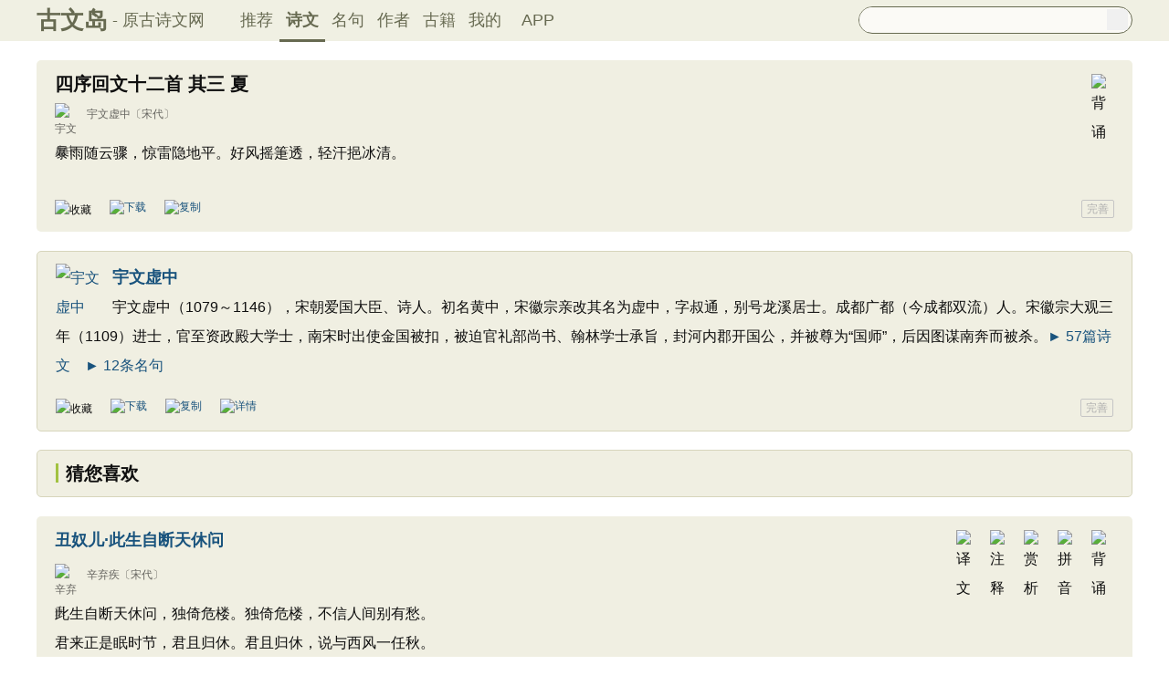

--- FILE ---
content_type: text/html; charset=utf-8
request_url: https://m.gushiwen.cn/shiwenv_97be47f61fc8.aspx
body_size: 3026
content:

<!DOCTYPE html PUBLIC "-//WAPFORUM//DTD XHTML Mobile 1.0//EN" "http://www.wapforum.org/DTD/xhtml-mobile10.dtd">
<html xmlns="http://www.w3.org/1999/xhtml">
<head><meta http-equiv="Content-Type" content="text/html; charset=UTF-8" /><meta http-equiv="Cache-Control" content="no-siteapp" /><meta http-equiv="Cache-Control" content="no-transform " /><meta name="viewport" content="width=device-width, initial-scale=1.0, minimum-scale=0.5, maximum-scale=2.0, user-scalable=yes" /><meta name="format-detection" content="telephone=no" /><meta content="yes" name="apple-mobile-web-app-capable" /><meta content="black" name=" apple-mobile-web-app-status-bar-style" /><link href="/css/skin250408.css?time=250625" rel="stylesheet" type="text/css" /><link rel="apple-touch-icon-precomposed" sizes="114x114" href="https://ziyuan.guwendao.net/siteimg/log114.jpg" /><link rel="apple-touch-icon-precomposed" sizes="72x72" href="https://ziyuan.guwendao.net/siteimg/log72.jpg" /><link rel="apple-touch-icon-precomposed" sizes="57x57" href="https://ziyuan.guwendao.net/siteimg/log57.jpg" />
<script type="text/javascript">if ((navigator.userAgent.match(/(phone|pad|pod|iPhone|iPod|ios|iPad|Android|Mobile|BlackBerry|IEMobile|MQQBrowser|JUC|Fennec|wOSBrowser|BrowserNG|WebOS|Symbian|Windows Phone)/i))) {} else {window.location.href ="https://www.guwendao.net/shiwenv_97be47f61fc8.aspx";}
</script>
<meta name="description" content="暴雨随云骤，惊雷隐地平。好风摇箑透，轻汗挹冰清。" />
<script>var _hmt =_hmt ||[];(function () {var hm =document.createElement("script");hm.src ="https://hm.baidu.com/hm.js?7a24aad8e8282d40729de72c77e92722";var s =document.getElementsByTagName("script")[0];s.parentNode.insertBefore(hm,s);})();</script>
<script>var _hmt =_hmt ||[];(function () {var hm =document.createElement("script");hm.src ="https://hm.baidu.com/hm.js?d693058340d3a8d45ff875993c4c2a80";var s =document.getElementsByTagName("script")[0];s.parentNode.insertBefore(hm,s);})();</script>
<title>
四序回文十二首 其三 夏原文、朗读_宇文虚中古诗_古文岛_原古诗文网
</title></head>
<body>
<div class="main1" id="main1">
<a id="main1a" href="/"><b>古文岛</b></a>
<a style="font-size:16px;">- 原古诗文网</a>
<a style="float:right; font-size:20px; margin-right:10px; " href="javascript:goAbpNojump()">客户端下载</a>
</div>
<div class="search">
<div style="clear:both; height:29px; overflow:hidden; border:1px solid #888E6D; border-top:0px; background-color:#FBFAF6;">
<form action="/search.aspx" onsubmit="return selectSearch()" contentType="text/html; charset=utf-8">
<input style="height:29px; line-height:29px; background-color:#FBFAF6; float:left; padding-left:2px; width:90%; font-size:16px; clear:left; border:0px; " oninput="goshowBos()" id="txtKey" name="value" type="text" value="" maxlength="40" autocomplete="off"/>
<input style=" display:none;" id='valuej' name="valuej" value="" />
<input id='searchinput' type="submit" style="float:right; width:25px; height:25px; clear:right; margin-top:2px; margin-right:2px; background-image:url(https://ziyuan.guwendao.net/siteimg/docSearch.png);background-size:25px 25px; border:0px;cursor:pointer;" value="" />
<input id="b" style="display:none;" type="text" />
</form>
</div>
<div id="box"></div>
</div>
<div id="main2" class="main2">
<a href="/">推荐</a>
<a style="border-bottom:2px solid #5D6146;" href="/shiwens/">诗文</a>
<a href="/mingjus/">名句</a>
<a href="/authors/">作者</a>
<a href="/guwen/">古籍</a>
</div>
<div class="main3" id="main3">
<div class="sons">
<div class="cont">
<div class="yizhu">
<img style=" display:none;" src="https://ziyuan.guwendao.net/siteimg/yin-pic.png" width="25" height="25" alt="拼音" onclick="OnPinyin230427('97be47f61fc8','8954A2152A5E8FCC8745B315FDD1CAE9')" id="btnPinyin97be47f61fc8"/>
<img style=" display:none;" src="https://ziyuan.guwendao.net/siteimg/shang-pic.png" width="25" height="25" alt="赏析" onclick="OnShangxi230427('97be47f61fc8','8954A2152A5E8FCC8745B315FDD1CAE9')" id="btnShangxi97be47f61fc8"/>
<img style=" display:none;" src="https://ziyuan.guwendao.net/siteimg/zhu-pic.png" width="25" height="25" alt="注释" onclick="OnZhushi230427('97be47f61fc8','8954A2152A5E8FCC8745B315FDD1CAE9')" id="btnZhushi97be47f61fc8"/>
<img style=" display:none;" src="https://ziyuan.guwendao.net/siteimg/yi-pic.png" width="25" height="25" alt="译文" onclick="OnYiwen230427('97be47f61fc8','8954A2152A5E8FCC8745B315FDD1CAE9')" id="btnYiwen97be47f61fc8" />
</div>
<div id="zhengwen97be47f61fc8">
<h1><span style="font-size:22px; line-height:24px; margin-bottom:10px;">四序回文十二首 其三 夏</span>
<a style=" margin-top:4px; margin-left:5px;" href="javascript:changeLike('97be47f61fc8','')"><img src="https://ziyuan.guwendao.net/siteimg/speak-er.png" alt="" width="18" height="18"/></a>
</h1>
<p class="source" style=" margin-top:5px;"><a href="/authorv_51f3a6ef541d.aspx">
<img src="https://ziyuan.guwendao.net/authorImg300/%e5%ae%8b%e4%bb%a3.jpg" alt="宇文虚中" />
宇文虚中</a><a href="https://www.guwendao.net/shiwens/default.aspx?cstr=%e5%ae%8b%e4%bb%a3">〔宋代〕</a></p>
<div class="contson" id="contson97be47f61fc8">
<p>暴雨随云骤，惊雷隐地平。好风摇箑透，轻汗挹冰清。</p>
</div>
</div>
</div>
</div>
<div class="sons">
<div class="cont" style="margin-top:10px; margin-bottom:10px;">
<img style=" float:left; -moz-border-radius:5px;-webkit-border-radius:5px;border-radius:5px; border:1px solid #DAD9D1;" width="30" height="30" src="https://ziyuan.guwendao.net/siteimg/loggwd114.png" alt="" />
<span style="float:left; line-height:30px; margin-left:10px; color:#0F0F0F;">古文岛</span>
<span style="float:left; line-height:30px; margin-left:10px; color:#999999; font-size:12px;">客户端</span>
<a id="aAndroid" style=" float:right; line-height:30px; height:30px; width:80px; font-size:16px; color:#FFFFFF; text-align:center; background-color:#5d6146;color:#fff;-moz-border-radius:3px;-webkit-border-radius:3px;border-radius:3px;" href="javascript:changeLike('97be47f61fc8','')" rel="nofollow">立即打开</a>
</div>
</div>
<div class="sonspic">
<div class="cont" style="margin-top:10px;">
<div class="divimg" style=" height:56px; width:56px;">
<a href="/authorv_51f3a6ef541d.aspx"><img style="border-radius:65px;" src="https://ziyuan.guwendao.net/authorImg300/%e5%ae%8b%e4%bb%a3.jpg" width="56px" height="56px" alt="宇文虚中"/></a>
</div>
<p style="height:24px;">
<a style="font-size:20px; line-height:24px; height:24px; " href="/authorv_51f3a6ef541d.aspx"><b>宇文虚中</b></a>
<a style=" margin-top:5px; margin-left:5px;" href="javascript:changeLike('97be47f61fc8','')"><img src="https://ziyuan.guwendao.net/siteimg/speak-er.png" alt="" width="18" height="18"/></a>
</p>
<p style=" margin:0px;">宇文虚中（1079～1146），宋朝爱国大臣、诗人。初名黄中，宋徽宗亲改其名为虚中，字叔通，别号龙溪居士。成都广都（今成都双流）人。宋徽宗大观三年（1109）进士，官至资政殿大学士，南宋时出使金国被扣，被迫官礼部尚书、翰林学士承旨，封河内郡开国公，并被尊为“国师”，后因图谋南奔而被杀。<a href="/shiwens/default.aspx?astr=%e5%ae%87%e6%96%87%e8%99%9a%e4%b8%ad">► 57篇诗文</a>　<a href="/mingjus/default.aspx?astr=%e5%ae%87%e6%96%87%e8%99%9a%e4%b8%ad">► 12条名句</a></p>
</div>
</div>
</div>
<script defer="defer" src="/js/skin.js?time=251109" type="text/javascript"></script>
</body>
</html>


--- FILE ---
content_type: text/html; charset=utf-8
request_url: https://www.guwendao.net/shiwenv_97be47f61fc8.aspx
body_size: 7863
content:

<!DOCTYPE html PUBLIC "-//W3C//DTD XHTML 1.0 Transitional//EN" "http://www.w3.org/TR/xhtml1/DTD/xhtml1-transitional.dtd">
<html xmlns="http://www.w3.org/1999/xhtml" id="html">
<head><meta http-equiv="Cache-Control" content="no-siteapp" /><meta http-equiv="Cache-Control" content="no-transform " /><meta http-equiv="Content-Type" content="text/html; charset=UTF-8" /><title>
四序回文十二首 其三 夏原文、朗读_宇文虚中古诗_古文岛_原古诗文网
</title>
<meta name="description" content="暴雨随云骤，惊雷隐地平。好风摇箑透，轻汗挹冰清。" />
<script type="text/javascript">if ((navigator.userAgent.match(/(phone|pad|pod|iPhone|iPod|ios|iPad|Android|Mobile|BlackBerry|IEMobile|MQQBrowser|JUC|Fennec|wOSBrowser|BrowserNG|WebOS|Symbian|Windows Phone)/i))) {window.location.href ="https://m.guwendao.net/shiwenv_97be47f61fc8.aspx";} else {}
</script>
<link href="/css/skin.css?time=251210" rel="stylesheet" type="text/css" /><link href="/css/layui.css?time=251210" rel="stylesheet" type="text/css" /><link href="/css/play.css?time=251210" rel="stylesheet" type="text/css" />
<script src="/js/jquery-3.2.1.min.js" type="text/javascript"></script>
<script type="text/javascript">function getCookie(name) {var arr,reg =new RegExp("(^| )" + name + "=([^;]*)(;|$)");if (arr =document.cookie.match(reg))
return unescape(arr[2]);else
return null;}
 function selectLike(id) {document.getElementById('likeImg' + id).name =parseInt(document.getElementById('likeImg' + id).name) + 1;if (document.getElementById('likeImg' + id).name =='1') {var idsShigeLaiyo =getCookie('idsShiwen2017');if (idsShigeLaiyo !=null &&idsShigeLaiyo !='') {var ids =idsShigeLaiyo.split(',');for (var i =0;i < ids.length;i++) {if (ids[i] ==id) {document.getElementById('likeImg' + id).src ='https://ziyuan.guwendao.net/siteimg/shou-cangok.png';document.getElementById('likeImg' + id).alt ='已收藏';break;}
}
}
}
}
 function selectLikeMingju(id) {document.getElementById('likeImg' + id).name =parseInt(document.getElementById('likeImg' + id).name) + 1;if (document.getElementById('likeImg' + id).name =='1') {var idsShigeLaiyo =getCookie('idsMingju2017');if (idsShigeLaiyo !=null &&idsShigeLaiyo !='') {var ids =idsShigeLaiyo.split(',');for (var i =0;i < ids.length;i++) {if (ids[i] ==id) {document.getElementById('likeImg' + id).src ='https://ziyuan.guwendao.net/siteimg/shou-cangok.png';document.getElementById('likeImg' + id).alt ='已收藏';break;}
}
}
}
}
 function selectLikeAuthor(id) {document.getElementById('likeImg' + id).name =parseInt(document.getElementById('likeImg' + id).name) + 1;if (document.getElementById('likeImg' + id).name =='1') {var idsShigeLaiyo =getCookie('idsAuthor2017');if (idsShigeLaiyo !=null &&idsShigeLaiyo !='') {var ids =idsShigeLaiyo.split(',');for (var i =0;i < ids.length;i++) {if (ids[i] ==id) {document.getElementById('likeImg' + id).src ='https://ziyuan.guwendao.net/siteimg/shou-cangok.png';document.getElementById('likeImg' + id).alt ='已收藏';break;}
}
}
}
}
 function selectLikeGuwen(id) {document.getElementById('likeImg' + id).name =parseInt(document.getElementById('likeImg' + id).name) + 1;if (document.getElementById('likeImg' + id).name =='1') {var idsShigeLaiyo =getCookie('idsGuji2017');if (idsShigeLaiyo !=null &&idsShigeLaiyo !='') {var ids =idsShigeLaiyo.split(',');for (var i =0;i < ids.length;i++) {if (ids[i] ==id) {document.getElementById('likeImg' + id).src ='https://ziyuan.guwendao.net/siteimg/shou-cangok.png';document.getElementById('likeImg' + id).alt ='已收藏';break;}
}
}
}
}
</script>
<script>var _hmt =_hmt ||[];(function () {var hm =document.createElement("script");hm.src ="//hm.baidu.com/hm.js?9007fab6814e892d3020a64454da5a55";var s =document.getElementsByTagName("script")[0];s.parentNode.insertBefore(hm,s);})();</script>
<script>var _hmt =_hmt ||[];(function () {var hm =document.createElement("script");hm.src ="https://hm.baidu.com/hm.js?9811648d1409c4608cf19093200cee83";var s =document.getElementsByTagName("script")[0];s.parentNode.insertBefore(hm,s);})();</script>
</head>
<body onclick="closeshowBos()">
<div class="maintopbc" style=" height:45px; background:url(https://ziyuan.guwendao.net/siteimg/24jie/%e5%a4%a7%e5%af%92small.jpg) top center no-repeat; background-size:cover;">
<div class="maintop" style="opacity:0.94;">
<div class="cont">
<div class="left">
<a href="/">古文岛</a><span>- 原古诗文网</span>
</div>
<div class="right">
<div class="son1">
<a style="margin-left:1px;" href="/">推荐</a>
<a href="/shiwens/" style="border-bottom:3px solid #5D6146; font-weight:bold; line-height:45px; height:43px;">诗文</a>
<a href="/mingjus/">名句</a>
<a href="/authors/">作者</a>
<a href="/guwen/">古籍</a>
<a href="/user/collect.aspx" rel="nofollow">我的</a>
<a style="width:65px;" href="/app/DefaultGwd.aspx" target="_blank">APP</a>
</div>
<div class="son2">
<div class="search">
<form action="/search.aspx" onsubmit="return selectSearch()" contentType="text/html; charset=utf-8">
<input onkeydown="noajaxkeyUp()" oninput="goshowBos()" id="txtKey" name="value" type="text" value="" maxlength="40" autocomplete="off" style="height:25px; line-height:25px; float:left; padding-left:10px; width:255px; font-size:14px; clear:left; border:0px;" />
<input type="submit" style="float:right; width:23px; height:23px; clear:right; margin-top:2px; margin-right:4px; background-image:url(https://ziyuan.guwendao.net/siteimg/docSearch230511.png); background-repeat:no-repeat; background-size:23px 23px; border:0px;cursor:pointer;" value="" />
<input id="b" style="display:none;" type="text" />
</form>
</div>
</div>
</div>
</div>
</div>
<div class="main3">
<div style="width:300px; float:right;">
<div id="box"></div>
</div>
</div>
</div>
<div class="container" id="container">
<div class="audio-player-container" id="audioplayercontainer">
<div class="audio-player-controls">
<button id="prevButton"><img src="/img/play/prevButton.png" /></button>
<button id="playPauseButton"><img src="/img/play/playPauseButton.png" /></button>
<button id="nextButton"><img src="/img/play/nextButton.png" /></button>
<div class="progress-container">
<div class="time-info">
<div class="time-infoleft">
<span class="timenamestr" id="nameStr">东北一枝花</span>
<span class="time-langsong" id="author">-张哈哈</span>
</div>
<div class="time-inforhgit">
<span class="time-start" id="currentTime">0:00</span> /
<span class="time-end" id="duration">0:00</span>
<span class="time-langsong" id="langsongspan">(朗诵：<span id="langsongauthor">琼花</span>)</span>
</div>
</div>
<div class="progressBackground" id="progressBackground"></div>
<div class="progress" id="progress"></div>
<div class="progressBall" id="progressBall"></div>
</div>
<div class="close-button" id="closeButton"><img src="/img/play/close.png" /></div>
<button id="xunhuanButton"><img src="/img/play/listplay.png" id="currentModeIcon"/></button>
<button id="beisuButton"><img src="/img/play/beisu.png" /></button>
<div class="listButton">
<span class="payaaa">
<button id="listButton">
<img src="/img/play/list.png" alt="播放列表按钮" />
</button>
<span id="palynum">12</span>
</span>
<div class="playlist-container" id="playlistcontainer">
<div class="playlist-header">
播放列表 <span class="right-icons">
<img src="/img/play/clear.png" class="icon-space" id="clear" />
<img src="/img/play/playclose.png" class="icon-space" id="playclose"/>
</span>
</div>
<div class="playlist-wrapper" id="playlistWrapper">
<ul class="playlist" id="playlist">初始的播放列表项</ul>
</div>
</div>
</div>
<div class="volume-control">
<span id="volume"><img src="/img/play/volume.png" /></span>
<input type="range" id="volumeControl" min="0" max="1" step="0.01" value="0.5">
</div>
<div class="speed-controls" id="speedControls">
<ul class="speed-options" id="speedOptions">
<li data-value="0.25" class="list-item">0.25x</li>
<li data-value="0.5" class="list-item">0.5x</li>
<li data-value="0.75" class="list-item">0.75x</li>
<li data-value="1" class="list-item selected">1.0x</li>
<li data-value="1.25" class="list-item">1.25x</li>
<li data-value="1.5" class="list-item">1.5x</li>
<li data-value="2" class="list-item">2.0x</li>
</ul>
</div>
<div class="play-mode" id="playModeControls">
<ul class="play-options" id="playModeOptions">
<li data-value="listLoop" class="list-item selected"><img src="/img/play/listplay.png" class="icon" />列表循环</li>
<li data-value="random" class="list-item"><img src="/img/play/random.png" class="icon" />随机播放</li>
<li data-value="singleLoop" class="list-item"><img src="/img/play/singpaly.png" class="icon" />单曲循环</li>
<li data-value="single" class="list-item"><img src="/img/play/sing.png" class="icon" />单曲播放</li>
</ul>
</div>
</div>
<audio id="audioPlayer" style="display: none;">您的浏览器不支持<code>audio</code> 元素。</audio>
</div>
</div>
<div class="main3">
<div class="left" style="width:1200px;">
<div style=" width:1px; height:1px; overflow:hidden;">
<textarea style=" background-color:#F0EFE2; border:0px;overflow:hidden;" cols="1" rows="1" id="txtare377075">暴雨随云骤，惊雷隐地平。好风摇箑透，轻汗挹冰清。——宋代·宇文虚中《四序回文十二首 其三 夏》https://www.guwendao.net/shiwenv_97be47f61fc8.aspx</textarea>
</div>
<div class="sons" id="sonsyuanwen">
<div class="cont">
<div class="yizhu">
<img src="https://ziyuan.guwendao.net/siteimg/bei-pic.png" width="25" height="25" alt="背诵" onclick="OnBeisong230427('97be47f61fc8','http://www.guwendao.net/shiwenv.aspx?id=97be47f61fc8','8954A2152A5E8FCC8745B315FDD1CAE9')" id="btnBeisong97be47f61fc8"/>
<img style=" display:none;" src="https://ziyuan.guwendao.net/siteimg/yin-pic.png" width="25" height="25" alt="拼音" onclick="OnPinyin230427('97be47f61fc8','8954A2152A5E8FCC8745B315FDD1CAE9')" id="btnPinyin97be47f61fc8"/>
<img style=" display:none;" src="https://ziyuan.guwendao.net/siteimg/shang-pic.png" width="25" height="25" alt="赏析" onclick="OnShangxi230427('97be47f61fc8','8954A2152A5E8FCC8745B315FDD1CAE9')" id="btnShangxi97be47f61fc8"/>
<img style=" display:none;" src="https://ziyuan.guwendao.net/siteimg/zhu-pic.png" width="25" height="25" alt="注释" onclick="OnZhushi230427('97be47f61fc8','8954A2152A5E8FCC8745B315FDD1CAE9')" id="btnZhushi97be47f61fc8"/>
<img style=" display:none;" src="https://ziyuan.guwendao.net/siteimg/yi-pic.png" width="25" height="25" alt="译文" onclick="OnYiwen230427('97be47f61fc8','8954A2152A5E8FCC8745B315FDD1CAE9')" id="btnYiwen97be47f61fc8" />
</div>
<div id="zhengwen97be47f61fc8">
<h1 style="font-size:20px; line-height:22px; height:22px; margin-bottom:10px;">四序回文十二首 其三 夏</h1>
<p class="source"><a href="/authorv_51f3a6ef541d.aspx">
<img src="https://ziyuan.guwendao.net/authorImg300/%e5%ae%8b%e4%bb%a3.jpg" alt="宇文虚中" />
宇文虚中</a><a href="/shiwens/default.aspx?cstr=%e5%ae%8b%e4%bb%a3">〔宋代〕</a></p>
<div class="contson" id="contson97be47f61fc8">
<p>暴雨随云骤，惊雷隐地平。好风摇箑透，轻汗挹冰清。</p>
</div>
</div>
</div>
<div class="tool">
<div class="shoucang"><img id="likeImg377075" name="0" onload="selectLike(377075)" onclick="changeLike(377075,'A45C460EE8D3FCE0','http://www.guwendao.net/shiwenv.aspx?id=97be47f61fc8')" src="https://ziyuan.guwendao.net/siteimg/shou-cang.png" alt="收藏" width="19" height="19" /></div>
<div class="toolpinglun"><a href="/app/DefaultGwd.aspx"><img src="https://ziyuan.guwendao.net/siteimg/down-load.png" alt="下载" width="19" height="19" /></a></div>
<div class="toolpinglun"><a href="javascript:copy(377075)"><img src="https://ziyuan.guwendao.net/siteimg/co-py.png" alt="复制" width="19" height="19" /></a></div>
<div class="toolpinglun"><a href="javascript:Play('97be47f61fc8','http://www.guwendao.net/shiwenv.aspx?id=97be47f61fc8')"><img id="speakerimg97be47f61fc8" src="https://ziyuan.guwendao.net/siteimg/speak-er.png" alt="" width="19" height="19"/></a></div>
<div class="jiucuo"><a style="line-height:18px;" href="/jiucuo.aspx?u=%e8%af%97%e6%96%8797be47f61fc8%e3%80%8a%e5%9b%9b%e5%ba%8f%e5%9b%9e%e6%96%87%e5%8d%81%e4%ba%8c%e9%a6%96+%e5%85%b6%e4%b8%89+%e5%a4%8f%e3%80%8b" target="_blank">完善</a></div>
</div>
<div id="toolPlay97be47f61fc8" style=" display:none;clear:both;"></div>
</div>
<div style=" width:1px; height:1px; overflow:hidden;">
<textarea style=" background-color:#F0EFE2; border:0px;overflow:hidden;" cols="1" rows="1" id="txtareAuthor116">宇文虚中（1079～1146），宋朝爱国大臣、诗人。初名黄中，宋徽宗亲改其名为虚中，字叔通，别号龙溪居士。成都广都（今成都双流）人。宋徽宗大观三年（1109）进士，官至资政殿大学士，南宋时出使金国被扣，被迫官礼部尚书、翰林学士承旨，封河内郡开国公，并被尊为“国师”，后因图谋南奔而被杀。https://www.guwendao.net/authorv_51f3a6ef541d.aspx</textarea>
</div>
<div class="sonspic">
<div class="cont" style="margin-top:13px;">
<div class="divimg" style=" height:52px; width:52px;">
<a href="/authorv_51f3a6ef541d.aspx"><img style="border-radius:65px;" src="https://ziyuan.guwendao.net/authorImg300/%e5%ae%8b%e4%bb%a3.jpg" width="52px" height="52px" alt="宇文虚中"/></a>
</div>
<p style="height:22px;">
<a style="font-size:18px; line-height:22px; height:22px;" href="/authorv_51f3a6ef541d.aspx"><b>宇文虚中</b></a>
<a style="margin-left:5px;" href="javascript:PlayAuthor(116,'https://ziyuan.guwendao.net/song/author/qionghua/51f3a6ef541d.mp3','宇文虚中')"><img id="speakerimgAuthor116" src="https://ziyuan.guwendao.net/siteimg/speak-er.png" alt="" width="16" height="16"/></a>
<span id="authorPlay116" style=" display:none;width:1px; height:1px;"></span>
</p>
<p style=" margin:0px;">宇文虚中（1079～1146），宋朝爱国大臣、诗人。初名黄中，宋徽宗亲改其名为虚中，字叔通，别号龙溪居士。成都广都（今成都双流）人。宋徽宗大观三年（1109）进士，官至资政殿大学士，南宋时出使金国被扣，被迫官礼部尚书、翰林学士承旨，封河内郡开国公，并被尊为“国师”，后因图谋南奔而被杀。<a href="/shiwens/default.aspx?astr=%e5%ae%87%e6%96%87%e8%99%9a%e4%b8%ad">► 57篇诗文</a>　<a href="/mingjus/default.aspx?astr=%e5%ae%87%e6%96%87%e8%99%9a%e4%b8%ad">► 12条名句</a></p>
</div>
<div class="tool">
<div class="shoucang"><img id="likeImg116" name="0" onload="selectLikeAuthor(116)" onclick="changeLikeAuthor(116,'ECEE8490E1EBE488','http://www.guwendao.net/shiwenv.aspx?id=97be47f61fc8')" src="https://ziyuan.guwendao.net/siteimg/shou-cang.png" alt="收藏" width="19" height="19" /></div>
<div class="toolpinglun"><a href="/app/DefaultGwd.aspx"><img src="https://ziyuan.guwendao.net/siteimg/down-load.png" alt="下载" width="19" height="19" /></a></div>
<div class="toolpinglun"><a href="javascript:copyAuthor(116)"><img src="https://ziyuan.guwendao.net/siteimg/co-py.png" alt="复制" width="19" height="19" /></a></div>
<div class="toolpinglun"><a href="/authorv_51f3a6ef541d.aspx"><img src="https://ziyuan.guwendao.net/siteimg/tool-more.png" alt="详情" width="19" height="19" /></a></div>
<div class="jiucuo"><a href="/jiucuo.aspx?u=%e4%bd%9c%e8%80%8551f3a6ef541d%e3%80%8a%e5%ae%87%e6%96%87%e8%99%9a%e4%b8%ad%e3%80%8b" target="_blank">完善</a></div>
</div>
</div>
<div class="title">
<div class="titleleft"></div>
猜您喜欢
</div>
<div style=" width:1px; height:1px; overflow:hidden;">
<textarea style=" background-color:#F0EFE2; border:0px;overflow:hidden;" cols="1" rows="1" id="txtare75419">此生自断天休问，独倚危楼。独倚危楼，不信人间别有愁。君来正是眠时节，君且归休。君且归休，说与西风一任秋。——宋代·辛弃疾《丑奴儿·此生自断天休问》https://www.guwendao.net/shiwenv_b7a0836bdf5c.aspx</textarea>
</div>
<div class="sons">
<div class="cont">
<div class="yizhu">
<img src="https://ziyuan.guwendao.net/siteimg/bei-pic.png" width="25" height="25" alt="背诵" onclick="OnBeisong230427('b7a0836bdf5c','http://www.guwendao.net/shiwenv.aspx?id=97be47f61fc8','9D1066112E4B14A276BC231F4F0D0628')" id="btnBeisongb7a0836bdf5c"/>
<img style=" display:none;" src="https://ziyuan.guwendao.net/siteimg/yin-pic.png" width="25" height="25" alt="拼音" onclick="OnPinyin230427('b7a0836bdf5c','9D1066112E4B14A276BC231F4F0D0628')" id="btnPinyinb7a0836bdf5c"/>
<img style=" display:none;" src="https://ziyuan.guwendao.net/siteimg/shang-pic.png" width="25" height="25" alt="赏析" onclick="OnShangxi230427('b7a0836bdf5c','9D1066112E4B14A276BC231F4F0D0628')" id="btnShangxib7a0836bdf5c"/>
<img style=" display:none;" src="https://ziyuan.guwendao.net/siteimg/zhu-pic.png" width="25" height="25" alt="注释" onclick="OnZhushi230427('b7a0836bdf5c','9D1066112E4B14A276BC231F4F0D0628')" id="btnZhushib7a0836bdf5c"/>
<img style=" display:none;" src="https://ziyuan.guwendao.net/siteimg/yi-pic.png" width="25" height="25" alt="译文" onclick="OnYiwen230427('b7a0836bdf5c','9D1066112E4B14A276BC231F4F0D0628')" id="btnYiwenb7a0836bdf5c" />
<script type="text/javascript">document.getElementById("btnShangxib7a0836bdf5c").style.display ="block";</script>
<script type="text/javascript">document.getElementById("btnZhushib7a0836bdf5c").style.display ="block";</script>
<script type="text/javascript">document.getElementById("btnYiwenb7a0836bdf5c").style.display ="block";</script>
<script type="text/javascript">document.getElementById("btnPinyinb7a0836bdf5c").style.display ="block";</script>
</div>
<div id="zhengwenb7a0836bdf5c">
<p><a style="font-size:18px; line-height:22px; height:22px;" href="/shiwenv_b7a0836bdf5c.aspx"><b>丑奴儿·此生自断天休问</b></a></p>
<p class="source"><a target="_blank" href="/authorv.aspx?name=%e8%be%9b%e5%bc%83%e7%96%be">
<img src="https://ziyuan.guwendao.net/authorImg300/xinqiji.jpg" alt="辛弃疾" />
辛弃疾</a><a href="/shiwens/default.aspx?cstr=%e5%ae%8b%e4%bb%a3">〔宋代〕</a></p>
<div class="contson" id="contsonb7a0836bdf5c">
此生自断天休问，独倚危楼。独倚危楼，不信人间别有愁。<br />君来正是眠时节，君且归休。君且归休，说与西风一任秋。
</div>
</div>
</div>
<div class="tool">
<div class="shoucang"><img id="likeImg75419" name="0" onload="selectLike(75419)" onclick="changeLike(75419,'7886AD0454E664DF','http://www.guwendao.net/shiwenv.aspx?id=97be47f61fc8')" src="https://ziyuan.guwendao.net/siteimg/shou-cang.png" alt="收藏" width="19" height="19" /></div>
<div class="toolpinglun"><a href="/app/DefaultGwd.aspx"><img src="https://ziyuan.guwendao.net/siteimg/down-load.png" alt="下载" width="19" height="19" /></a></div>
<div class="toolpinglun"><a href="javascript:Play('b7a0836bdf5c','http://www.guwendao.net/shiwenv.aspx?id=97be47f61fc8')"><img id="speakerimgb7a0836bdf5c" src="https://ziyuan.guwendao.net/siteimg/speak-er.png" / alt="" width="19" height="19"/></a></div>
<div class="toolpinglun"><a href="/shiwenv_b7a0836bdf5c.aspx"><img src="https://ziyuan.guwendao.net/siteimg/tool-more.png" alt="详情" width="19" height="19" /></a></div>
<div class="jiucuo"><a href="/jiucuo.aspx?u=%e8%af%97%e6%96%87b7a0836bdf5c%e3%80%8a%e4%b8%91%e5%a5%b4%e5%84%bf%c2%b7%e6%ad%a4%e7%94%9f%e8%87%aa%e6%96%ad%e5%a4%a9%e4%bc%91%e9%97%ae%e3%80%8b" target="_blank">完善</a></div>
</div>
<div id="toolPlayb7a0836bdf5c" style=" display:none;clear:both;"></div>
</div>
<div style=" width:1px; height:1px; overflow:hidden;">
<textarea style=" background-color:#F0EFE2; border:0px;overflow:hidden;" cols="1" rows="1" id="txtare48478">槛菊愁烟兰泣露，罗幕轻寒，燕子双飞去。明月不谙离恨苦，斜光到晓穿朱户。(双飞去 一作：双来去；离恨苦 一作：离别苦)昨夜西风凋碧树，独上高楼，望尽天涯路。欲寄彩笺兼尺素，山长水阔知何处？(兼 一作：无)——宋代·晏殊《蝶恋花·槛菊愁烟兰泣露》https://www.guwendao.net/shiwenv_902b7c60788a.aspx</textarea>
</div>
<div class="sons">
<div class="cont">
<div class="yizhu">
<img src="https://ziyuan.guwendao.net/siteimg/bei-pic.png" width="25" height="25" alt="背诵" onclick="OnBeisong230427('902b7c60788a','http://www.guwendao.net/shiwenv.aspx?id=97be47f61fc8','1016E9234BEB7A130E36F0BF3E54906E')" id="btnBeisong902b7c60788a"/>
<img style=" display:none;" src="https://ziyuan.guwendao.net/siteimg/yin-pic.png" width="25" height="25" alt="拼音" onclick="OnPinyin230427('902b7c60788a','1016E9234BEB7A130E36F0BF3E54906E')" id="btnPinyin902b7c60788a"/>
<img style=" display:none;" src="https://ziyuan.guwendao.net/siteimg/shang-pic.png" width="25" height="25" alt="赏析" onclick="OnShangxi230427('902b7c60788a','1016E9234BEB7A130E36F0BF3E54906E')" id="btnShangxi902b7c60788a"/>
<img style=" display:none;" src="https://ziyuan.guwendao.net/siteimg/zhu-pic.png" width="25" height="25" alt="注释" onclick="OnZhushi230427('902b7c60788a','1016E9234BEB7A130E36F0BF3E54906E')" id="btnZhushi902b7c60788a"/>
<img style=" display:none;" src="https://ziyuan.guwendao.net/siteimg/yi-pic.png" width="25" height="25" alt="译文" onclick="OnYiwen230427('902b7c60788a','1016E9234BEB7A130E36F0BF3E54906E')" id="btnYiwen902b7c60788a" />
<script type="text/javascript">document.getElementById("btnShangxi902b7c60788a").style.display ="block";</script>
<script type="text/javascript">document.getElementById("btnZhushi902b7c60788a").style.display ="block";</script>
<script type="text/javascript">document.getElementById("btnYiwen902b7c60788a").style.display ="block";</script>
<script type="text/javascript">document.getElementById("btnPinyin902b7c60788a").style.display ="block";</script>
</div>
<div id="zhengwen902b7c60788a">
<p><a style="font-size:18px; line-height:22px; height:22px;" href="/shiwenv_902b7c60788a.aspx"><b>蝶恋花·槛菊愁烟兰泣露</b></a></p>
<p class="source"><a target="_blank" href="/authorv.aspx?name=%e6%99%8f%e6%ae%8a">
<img src="https://ziyuan.guwendao.net/authorImg300/yanshu.jpg" alt="晏殊" />
晏殊</a><a href="/shiwens/default.aspx?cstr=%e5%ae%8b%e4%bb%a3">〔宋代〕</a></p>
<div class="contson" id="contson902b7c60788a">
槛菊愁烟兰泣露，罗幕轻寒，燕子双飞去。明月不谙离恨苦，斜光到晓穿朱户。(双飞去 一作：双来去；离恨苦 一作：离别苦)<br />昨夜西风凋碧树，独上高楼，望尽天涯路。欲寄彩笺兼尺素，山长水阔知何处？(兼 一作：无)
</div>
</div>
</div>
<div class="tool">
<div class="shoucang"><img id="likeImg48478" name="0" onload="selectLike(48478)" onclick="changeLike(48478,'14960A6A07478C1C','http://www.guwendao.net/shiwenv.aspx?id=97be47f61fc8')" src="https://ziyuan.guwendao.net/siteimg/shou-cang.png" alt="收藏" width="19" height="19" /></div>
<div class="toolpinglun"><a href="/app/DefaultGwd.aspx"><img src="https://ziyuan.guwendao.net/siteimg/down-load.png" alt="下载" width="19" height="19" /></a></div>
<div class="toolpinglun"><a href="javascript:Play('902b7c60788a','http://www.guwendao.net/shiwenv.aspx?id=97be47f61fc8')"><img id="speakerimg902b7c60788a" src="https://ziyuan.guwendao.net/siteimg/speak-er.png" / alt="" width="19" height="19"/></a></div>
<div class="toolpinglun"><a href="/shiwenv_902b7c60788a.aspx"><img src="https://ziyuan.guwendao.net/siteimg/tool-more.png" alt="详情" width="19" height="19" /></a></div>
<div class="jiucuo"><a href="/jiucuo.aspx?u=%e8%af%97%e6%96%87902b7c60788a%e3%80%8a%e8%9d%b6%e6%81%8b%e8%8a%b1%c2%b7%e6%a7%9b%e8%8f%8a%e6%84%81%e7%83%9f%e5%85%b0%e6%b3%a3%e9%9c%b2%e3%80%8b" target="_blank">完善</a></div>
</div>
<div id="toolPlay902b7c60788a" style=" display:none;clear:both;"></div>
</div>
<div style=" width:1px; height:1px; overflow:hidden;">
<textarea style=" background-color:#F0EFE2; border:0px;overflow:hidden;" cols="1" rows="1" id="txtare59878">愁与西风应有约，年年同赴清秋。旧游帘幕记扬州。一灯人著梦，双燕月当楼。罗带鸳鸯尘暗澹，更须整顿风流。天涯万一见温柔。瘦应因此瘦，羞亦为郎羞。——宋代·史达祖《临江仙·闺思》https://www.guwendao.net/shiwenv_fda2e4f2eeaf.aspx</textarea>
</div>
<div class="sons">
<div class="cont">
<div class="yizhu">
<img src="https://ziyuan.guwendao.net/siteimg/bei-pic.png" width="25" height="25" alt="背诵" onclick="OnBeisong230427('fda2e4f2eeaf','http://www.guwendao.net/shiwenv.aspx?id=97be47f61fc8','8967B4B1663C5C6FB9FBB9C68F28E8D0')" id="btnBeisongfda2e4f2eeaf"/>
<img style=" display:none;" src="https://ziyuan.guwendao.net/siteimg/yin-pic.png" width="25" height="25" alt="拼音" onclick="OnPinyin230427('fda2e4f2eeaf','8967B4B1663C5C6FB9FBB9C68F28E8D0')" id="btnPinyinfda2e4f2eeaf"/>
<img style=" display:none;" src="https://ziyuan.guwendao.net/siteimg/shang-pic.png" width="25" height="25" alt="赏析" onclick="OnShangxi230427('fda2e4f2eeaf','8967B4B1663C5C6FB9FBB9C68F28E8D0')" id="btnShangxifda2e4f2eeaf"/>
<img style=" display:none;" src="https://ziyuan.guwendao.net/siteimg/zhu-pic.png" width="25" height="25" alt="注释" onclick="OnZhushi230427('fda2e4f2eeaf','8967B4B1663C5C6FB9FBB9C68F28E8D0')" id="btnZhushifda2e4f2eeaf"/>
<img style=" display:none;" src="https://ziyuan.guwendao.net/siteimg/yi-pic.png" width="25" height="25" alt="译文" onclick="OnYiwen230427('fda2e4f2eeaf','8967B4B1663C5C6FB9FBB9C68F28E8D0')" id="btnYiwenfda2e4f2eeaf" />
<script type="text/javascript">document.getElementById("btnShangxifda2e4f2eeaf").style.display ="block";</script>
<script type="text/javascript">document.getElementById("btnZhushifda2e4f2eeaf").style.display ="block";</script>
<script type="text/javascript">document.getElementById("btnYiwenfda2e4f2eeaf").style.display ="block";</script>
<script type="text/javascript">document.getElementById("btnPinyinfda2e4f2eeaf").style.display ="block";</script>
</div>
<div id="zhengwenfda2e4f2eeaf">
<p><a style="font-size:18px; line-height:22px; height:22px;" href="/shiwenv_fda2e4f2eeaf.aspx"><b>临江仙·闺思</b></a></p>
<p class="source"><a target="_blank" href="/authorv.aspx?name=%e5%8f%b2%e8%be%be%e7%a5%96">
<img src="https://ziyuan.guwendao.net/authorImg300/shidazu.jpg" alt="史达祖" />
史达祖</a><a href="/shiwens/default.aspx?cstr=%e5%ae%8b%e4%bb%a3">〔宋代〕</a></p>
<div class="contson" id="contsonfda2e4f2eeaf">
愁与西风应有约，年年同赴清秋。旧游帘幕记扬州。一灯人著梦，双燕月当楼。<br />罗带鸳鸯尘暗澹，更须整顿风流。天涯万一见温柔。瘦应因此瘦，羞亦为郎羞。
</div>
</div>
</div>
<div class="tool">
<div class="shoucang"><img id="likeImg59878" name="0" onload="selectLike(59878)" onclick="changeLike(59878,'4185A97AA69F1FFD','http://www.guwendao.net/shiwenv.aspx?id=97be47f61fc8')" src="https://ziyuan.guwendao.net/siteimg/shou-cang.png" alt="收藏" width="19" height="19" /></div>
<div class="toolpinglun"><a href="/app/DefaultGwd.aspx"><img src="https://ziyuan.guwendao.net/siteimg/down-load.png" alt="下载" width="19" height="19" /></a></div>
<div class="toolpinglun"><a href="javascript:Play('fda2e4f2eeaf','http://www.guwendao.net/shiwenv.aspx?id=97be47f61fc8')"><img id="speakerimgfda2e4f2eeaf" src="https://ziyuan.guwendao.net/siteimg/speak-er.png" / alt="" width="19" height="19"/></a></div>
<div class="toolpinglun"><a href="/shiwenv_fda2e4f2eeaf.aspx"><img src="https://ziyuan.guwendao.net/siteimg/tool-more.png" alt="详情" width="19" height="19" /></a></div>
<div class="jiucuo"><a href="/jiucuo.aspx?u=%e8%af%97%e6%96%87fda2e4f2eeaf%e3%80%8a%e4%b8%b4%e6%b1%9f%e4%bb%99%c2%b7%e9%97%ba%e6%80%9d%e3%80%8b" target="_blank">完善</a></div>
</div>
<div id="toolPlayfda2e4f2eeaf" style=" display:none;clear:both;"></div>
</div>
</div>
</div>
<div class="main4">
© 2026 <a href="/">古文岛</a> | <a href="/shiwens/">诗文</a> | <a href="/mingjus/">名句</a> | <a href="/authors/">作者</a> | <a href="/guwen/">古籍</a> | <a href="/jiucuo.aspx?u=" target="_blank" rel="nofollow">纠错</a>
</div>
<script type="text/javascript">window.onload =function () {setIframeHeight(document.getElementById('external-frame'));};if (getCookie('gsw2017user') !=null &&getCookie('gsw2017user').split('|').length >=3) {var userDate =getCookie('gsw2017user').split('|')[2];var myDate =new Date(userDate);var now =new Date();if (myDate >=now) {for (var i =0;i < document.getElementsByClassName("abcd").length;i++) {document.getElementsByClassName("abcd")[i].style.display ='none';}
}
if (getCookie('gsw2017user').split('|').length >=4) {userDate =getCookie('gsw2017user').split('|')[3];myDate =new Date(userDate);if (myDate >=now) {for (var i =0;i < document.getElementsByClassName("abcd").length;i++) {document.getElementsByClassName("abcd")[i].style.display ='none';}
}
}
}
</script>
<script defer="defer" src="/js/play.js?time=250625" type="text/javascript"></script>
<script defer="defer" src="/js/layui.js?time=250625" type="text/javascript"></script>
<script defer="defer" src="/js/skin.js?time=250625" type="text/javascript"></script>
<script defer="defer" src="/js/listenerPlay.js?time=250625" type="text/javascript"></script>
</body>
</html>
